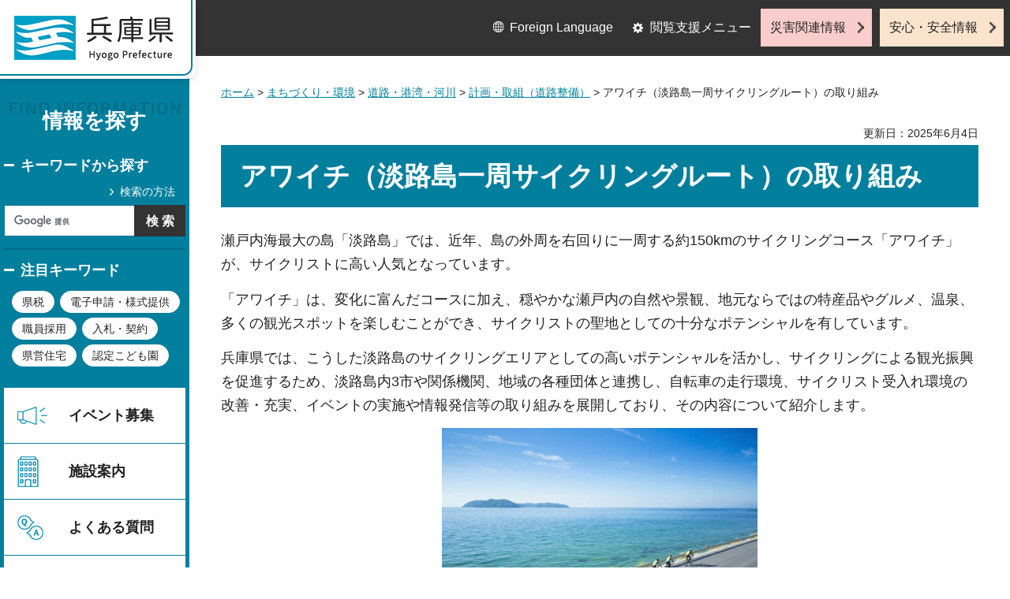

--- FILE ---
content_type: text/html
request_url: https://web-pref-hyogo-lg-jp.cache.yimg.jp/awk11/awaichi_torikumi.html
body_size: 6100
content:
<?xml version="1.0" encoding="utf-8"?>
<!DOCTYPE html PUBLIC "-//W3C//DTD XHTML 1.0 Transitional//EN" "http://www.w3.org/TR/xhtml1/DTD/xhtml1-transitional.dtd">
<html xmlns="http://www.w3.org/1999/xhtml" lang="ja" xml:lang="ja">
<head>
<meta http-equiv="Content-Type" content="text/html; charset=utf-8" />
<meta http-equiv="Content-Style-Type" content="text/css" />
<meta http-equiv="Content-Script-Type" content="text/javascript" />

<title>兵庫県／アワイチ（淡路島一周サイクリングルート）の取り組み</title>
<meta name="keywords" content="サイクリング,淡路島,サイクリングルート,アワイチ,サイクルツーリズム" />
<meta name="description" content="アワイチ（淡路島一周サイクリングルート）におけるサイクルツーリズム推進に向けた取り組み" />

<meta property="og:title" content="アワイチ（淡路島一周サイクリングルート）の取り組み" />
<meta property="og:type" content="article" />
<meta property="og:description" content="アワイチ（淡路島一周サイクリングルート）におけるサイクルツーリズム推進に向けた取り組み" />
<meta property="og:url" content="https://web.pref.hyogo.lg.jp/awk11/awaichi_torikumi.html" />
<meta property="og:image" content="https://web.pref.hyogo.lg.jp/shared/site_rn/images/sns/logo.jpg" />
<meta property="og:site_name" content="兵庫県" />
<meta property="og:locale" content="ja_JP" />
<meta name="author" content="兵庫県" />
<meta name="viewport" content="width=device-width, maximum-scale=3.0" />
<meta name="format-detection" content="telephone=no" />
<link href="/shared/site_rn/style/default.css" rel="stylesheet" type="text/css" media="all" />
<link href="/shared/site_rn/style/layout.css" rel="stylesheet" type="text/css" media="all" />
<link href="/shared/templates/free_rn/style/edit.css" rel="stylesheet" type="text/css" media="all" />
<link href="/shared/site_rn/style/tablet.css" rel="stylesheet" media="only screen and (min-width : 641px) and (max-width : 1024px)" type="text/css" id="tmp_tablet_css" class="mc_css" />
<link href="/shared/templates/free_rn/style/edit_tb.css" rel="stylesheet" media="only screen and (min-width : 641px) and (max-width : 1024px)" type="text/css" class="mc_css" />
<link href="/shared/site_rn/style/smartphone.css" rel="stylesheet" media="only screen and (max-width : 640px)" type="text/css" class="mc_css" />
<link href="/shared/templates/free_rn/style/edit_sp.css" rel="stylesheet" media="only screen and (max-width : 640px)" type="text/css" class="mc_css" />
<link href="/shared/site_rn/images/favicon/favicon.ico" rel="shortcut icon" type="image/vnd.microsoft.icon" />
<link href="/shared/site_rn/images/favicon/apple-touch-icon-precomposed.png" rel="apple-touch-icon-precomposed" />
<script type="text/javascript" src="/shared/site_rn/js/jquery.js"></script>
<script type="text/javascript" src="/shared/site_rn/js/setting.js"></script>
<script type="text/javascript" src="/shared/system/js/furigana/ysruby.js"></script>
<script type="text/javascript" src="/shared/js/readspeaker.js"></script>
<script type="text/javascript" src="/shared/js/ga.js"></script>




</head>
<body class="format_free no_javascript">
<script type="text/javascript" src="/shared/site_rn/js/init.js"></script>
<div id="tmp_wrapper">
<noscript>
<p>このサイトではJavaScriptを使用したコンテンツ・機能を提供しています。JavaScriptを有効にするとご利用いただけます。</p>
</noscript>
<p><a href="#tmp_honbun" class="skip">本文へスキップします。</a></p>

<div id="tmp_wrap_header">
<div id="tmp_header">
<div id="tmp_hlogo">
<p><a href="/index.html"><span>兵庫県 Hyogo Prefecture</span></a></p>
</div>
<ul id="tmp_hnavi_s">
	<li id="tmp_hnavi_lmenu"><a href="javascript:void(0);">閲覧支援</a></li>
	<li id="tmp_hnavi_mmenu"><a href="/cnavi/cnavi_kanri.html">情報を探す</a></li>
	<li id="tmp_hnavi_rmenu"><a href="javascript:void(0);">災害・安全情報</a></li>
</ul>
<div class="region_info">
<div class="box_find_info">
<div class="info_heading">
<p class="info_title">情報を探す</p>
</div>
<div class="info_main">
<div class="method_wrap">
<div class="method_search">
<p><a href="/search/about.html">検索の方法</a></p>
</div>
<div id="tmp_search">
<form action="/search/results.html" id="tmp_gsearch" name="tmp_gsearch">
<div class="wrap_sch_box">
<p class="sch_ttl"><label for="tmp_query">キーワードから探す</label></p>
<p class="sch_box"><input id="tmp_query" name="q" size="31" type="text" /></p>
</div>
<div class="wrap_sch_box">
<p class="sch_btn"><input id="tmp_func_sch_btn" name="sa" type="submit" value="検索" /></p>
<p id="tmp_search_hidden"><input name="cx" type="hidden" value="016145232941732995403:kz3o2ig-nkm" /> <input name="ie" type="hidden" value="UTF-8" /> <input name="cof" type="hidden" value="FORID:9" /></p>
</div>
</form>
</div>
</div>
<div id="tmp_keywords_load">&nbsp;</div>
</div>
</div>
<div class="group_navi">
<div id="tmp_gnavi">
<div class="gnavi">
<ul>
	<li class="glist1"><a href="https://web.pref.hyogo.lg.jp/cgi-bin/event_cal_multi/calendar.cgi?type=2">イベント募集</a></li>
	<li class="glist2"><a href="/shisetsu/index.html">施設案内</a></li>
	<li class="glist3"><a href="/search/results.html?q=%E3%82%88%E3%81%8F%E3%81%82%E3%82%8B%E8%B3%AA%E5%95%8F&amp;sa=%E6%A4%9C%E7%B4%A2&amp;cx=016145232941732995403%3Akz3o2ig-nkm&amp;ie=UTF-8&amp;cof=FORID%3A9">よくある質問</a></li>
	<li class="glist4"><a href="/inquiry/inquiry.html">相談窓口</a></li>
</ul>
</div>
</div>
<div class="search_nav">
<ul>
	<li class="purpose_search_nav"><a href="/cnavi/cnavi_kanri.html#tmp_purpose_search">目的から探す</a>
	<div id="tmp_purpose_box">
	<div class="sub_search_ttl">
	<p class="sub_search_ttl_text">目的から探す</p>
	<p class="lnavi_close_btn"><a href="javascript:void(0);"><span>閉じる</span></a></p>
	</div>
	<div class="sub_menu_cnt">
	<div class="sub_search_cnt">
	<div class="purpose_navi">
	<ul>
		<li class="purpose_navi1"><a href="/pref/cate3_625.html">入札・公売情報</a></li>
		<li class="purpose_navi2"><a href="/pref/cate2_616.html">職員採用</a></li>
		<li class="purpose_navi3"><a href="/sr13/passport.html">パスポート</a></li>
		<li class="purpose_navi4"><a href="/inquiry/license.html">許認可手続き</a></li>
		<li class="purpose_navi5"><a href="/kk12/ac09_000000032.html">パブリックコメント</a></li>
		<li class="purpose_navi6"><a href="/pref/cate3_661.html">オープンデータ</a></li>
		<li class="purpose_navi7"><a href="/stat/cate2_711.html">統計情報</a></li>
		<li class="purpose_navi8"><a href="/pref/cate2_613.html">県の概要</a></li>
	</ul>
	</div>
	</div>
	</div>
	</div>
	</li>
	<li class="category_search_nav"><a href="/cnavi/cnavi_kanri.html#tmp_category_search">分類から探す</a>
	<div id="tmp_category_box">
	<div class="sub_search_ttl">
	<p class="sub_search_ttl_text">分類から探す</p>
	<p class="lnavi_close_btn"><a href="javascript:void(0);"><span>閉じる</span></a></p>
	</div>
	<div class="sub_menu_cnt">
	<div class="sub_search_cnt">
	<div class="category_list_wrap">
	<div class="category_box_item">
	<div class="category_item_ttl"><a href="/safe/index.html">防災・安心・安全</a></div>
	</div>
	<div class="category_box_item">
	<div class="category_item_ttl"><a href="/life/index.html">暮らし・教育</a></div>
	</div>
	<div class="category_box_item">
	<div class="category_item_ttl"><a href="/health/index.html">健康・医療・福祉</a></div>
	</div>
	<div class="category_box_item">
	<div class="category_item_ttl"><a href="/town/index.html">まちづくり・環境</a></div>
	</div>
	<div class="category_box_item">
	<div class="category_item_ttl"><a href="/work/index.html">しごと・産業</a></div>
	</div>
	<div class="category_box_item">
	<div class="category_item_ttl"><a href="/aff/index.html">食・農林水産</a></div>
	</div>
	<div class="category_box_item">
	<div class="category_item_ttl"><a href="/interaction/index.html">地域・交流・観光</a></div>
	</div>
	<div class="category_box_item">
	<div class="category_item_ttl"><a href="/pref/index.html">県政情報・統計（県政情報）</a></div>
	</div>
	<div class="category_box_item">
	<div class="category_item_ttl"><a href="/stat/index.html">県政情報・統計（統計）</a></div>
	</div>
	</div>
	</div>
	</div>
	</div>
	</li>
	<li><a href="/org/index.html">組織から探す</a></li>
</ul>
</div>
</div>
<div class="group_news">
<div id="tmp_news_load">&nbsp;</div>
<div class="prefectural_citizens">
<div class="citizens_image">
<p><img alt="" height="95" src="/shared/site_rn/images/header/img_info_center.jpg" width="81" /></p>
</div>
<div class="citizens_cap">
<p><a href="/area/index.html">県民局・県民<br />
センター情報</a></p>
</div>
</div>
<div class="directional_nav">
<ul>
	<li class="release_link"><a href="/cgi-bin/press/press.cgi">記者発表</a></li>
</ul>
</div>
</div>
</div>
<div id="tmp_means">
<div class="custom_container">
<div id="tmp_setting">
<ul>
	<li class="func_language"><a href="/fl/index.html" lang="en">Foreign Language</a></li>
	<li class="func_browser"><a href="javascript:void(0);" class="func_title">閲覧支援メニュー</a>
	<div id="func_dropdown" class="func_cate">
	<ul>
		<li class="func_change"><a href="/howto/moji.html">文字サイズ・色合い変更</a></li>
		<li class="func_speaker rs_skip"><a accesskey="L" href="//app-eas.readspeaker.com/cgi-bin/rsent?customerid=8960&amp;lang=ja_jp&amp;readid=tmp_main&amp;url=" onclick="readpage(this.href, 'tmp_readspeaker'); return false;" rel="nofollow" class="rs_href">音声読み上げ</a></li>
		<li class="func_furigana"><a data-contents="tmp_main" data-target="tmp_main" href="javascript:void(0);" id="furigana">ふりがなON</a></li>
	</ul>
	</div>
	</li>
</ul>
</div>
<div class="emergency_aside">
<ul>
	<li class="link_emergency"><a href="/emergency_info/index.html">災害関連情報</a></li>
	<li class="link_safety"><a href="/safety_info/index.html">安心・安全情報</a></li>
</ul>
</div>
</div>
</div>
</div>
</div>
<div id="tmp_sma_menu">
<div id="tmp_sma_lmenu" class="wrap_sma_sch">
<div id="tmp_sma_func">&nbsp;</div>
<p class="close_btn"><a href="javascript:void(0);"><span>閉じる</span></a></p>
</div>
<div id="tmp_sma_mmenu" class="wrap_sma_sch">
<div id="tmp_sma_cnavi">&nbsp;</div>
<p class="close_btn"><a href="javascript:void(0);"><span>閉じる</span></a></p>
</div>
<div id="tmp_sma_rmenu" class="wrap_sma_sch">
<div id="tmp_sma_info">&nbsp;</div>
<p class="close_btn"><a href="javascript:void(0);"><span>閉じる</span></a></p>
</div>
</div>

<div id="tmp_wrap_main">
<div id="tmp_main_content">
<div id="tmp_main" class="column_lnavi">
<div class="wrap_col_main">
<div class="col_main">
<div id="tmp_wrap_navigation">
<div id="tmp_pankuzu">
<p><a href="/index.html">ホーム</a> &gt; <a href="/town/index.html">まちづくり・環境</a> &gt; <a href="/town/cate2_204.html">道路・港湾・河川</a> &gt; <a href="/town/cate3_254.html">計画・取組（道路整備）</a> &gt; アワイチ（淡路島一周サイクリングルート）の取り組み</p>
</div>
<div id="tmp_wrap_custom_update">
<div id="tmp_custom_update">


<p id="tmp_update">更新日：2025年6月4日</p>

</div>
</div>
</div>
<p id="tmp_honbun" class="skip">ここから本文です。</p>
<div id="tmp_readspeaker" class="rs_preserve rs_skip rs_splitbutton rs_addtools rs_exp"></div>
<div id="tmp_contents">



<h1>アワイチ（淡路島一周サイクリングルート）の取り組み</h1>
<p>瀬戸内海最大の島「淡路島」では、近年、島の外周を右回りに一周する約150kmのサイクリングコース「アワイチ」が、サイクリストに高い人気となっています。</p>
<p>「アワイチ」は、変化に富んだコースに加え、穏やかな瀬戸内の自然や景観、地元ならではの特産品やグルメ、温泉、多くの観光スポットを楽しむことができ、サイクリストの聖地としての十分なポテンシャルを有しています。</p>
<p>兵庫県では、こうした淡路島のサイクリングエリアとしての高いポテンシャルを活かし、サイクリングによる観光振興を促進するため、淡路島内3市や関係機関、地域の各種団体と連携し、自転車の走行環境、サイクリスト受入れ環境の改善・充実、イベントの実施や情報発信等の取り組みを展開しており、その内容について紹介します。</p>
<p style="text-align: center;"><img align="top" alt="awaichi_torikumi001" height="267" src="/awk11/images/04s.jpg" width="400" /></p>
<p style="text-align: center;"><a href="/awk11/documents/2024_a3_3.jpg" target="_blank" class="icon_pdf">アワイチ（淡路島一周サイクリングルート）の取り組み（JPG：3,358KB）（別ウィンドウで開きます）</a><a href="/awk11/documents/2024_a3_3.jpg"><img alt="2024アワイチ取り組み" height="425" src="/awk11/images/2024_a3_3.jpg" width="300" />（JPG：3,358KB）</a></p>
<p>(主)阿万福良湊線(阿那賀志知川)の、平日昼間の一時通行止めを解除しました。<a href="/awk11/anaga_sitigawa_saigai.html">（詳しくはこちら）</a></p>
<p style="text-align: center;"><img alt="阿万福良湊線通行止め解除" height="310" src="/awk11/images/kiseikaijo0604.jpg" width="500" /></p>
<h2 align="left">「アワイチ」の路面表示を設置しました</h2>
<p align="left">令和2年度から令和3年度にかけて、「淡路地域モデルルート推進協議会」がとりまとめた「淡路地域サイクルツーリズム推進方策～アワイチ推進プログラム50～」に基づき、アワイチの路面表示を設置しました。今後も引き続き、交通拠点や観光施設への案内、サイクリスト等の意見も踏まえながら、ルート案内の更なる充実を図ってまいります。</p>
<p align="left">［整備概要］</p>
<ol>
	<li align="left">設置箇所：アワイチルート（国道、県道、市道）<a href="/awk11/documents/r2settikasyo.pdf" target="_blank" class="icon_pdf">令和2年度設置箇所図（PDF：949KB）（別ウィンドウで開きます）</a><a href="/awk11/documents/r3settikasyo.pdf" target="_blank" class="icon_pdf">令和3年度設置箇所図（PDF：902KB）（別ウィンドウで開きます）</a></li>
	<li align="left">設置箇所数：51箇所（洲本市11箇所、南あわじ市26箇所、淡路市14箇所）</li>
	<li align="left">案内表示サイズ：幅20cm&times;高さ130cm</li>
</ol>
<p style="text-align: center;"><img alt="路面表示レイアウト" height="250" src="/awk11/images/layout.png" width="40" /></p>
<p style="text-align: center;">路面表示レイアウト</p>
<p style="text-align: center;"><img alt="路面表示設置例" height="250" src="/awk11/images/tsushi.jpg" width="333" /></p>
<p style="text-align: center;">路面表示設置状況（県道福良江井岩屋線：洲本市五色町都志）</p>
<h2 align="left">サイクルラックを設置しました</h2>
<p>令和４年度にサイクリストの受入環境を整備するため、緑の道しるべにサイクルラックを設置しました。</p>
<p>［整備概要］</p>
<ol>
	<li>設置箇所：緑の道しるべ大川公園</li>
	<li>設置箇所数：１箇所</li>
</ol>
<p style="text-align: center;"><img alt="サイクルラック（大川公園）" height="250" src="/awk11/images/rimg1523.jpg" width="333" /></p>
<p style="text-align: center;">サイクルラック設置状況（緑の道しるべ大川公園：淡路市野島大川）</p>
<h2 align="left">兵庫県のサイクルツーリズム推進に向けた淡路地域モデルルート推進協議会</h2>
<p align="left">淡路島の豊富な観光資源の魅力を活かしたサイクルツーリズムを推進し、地域の活性化につなげるため、「自転車の走行環境整備」や「サイクリストの受入環境の充実」、「情報発信」等の取り組みについて、関係者が連携し、一体となって取り組みを推進することを目的とした協議会を設置しています。</p>
<p align="left"><a href="/awk11/awaichi_kyogikai.html" target="_blank">兵庫県のサイクルツーリズム推進に向けた淡路地域モデルルート推進協議会</a></p>


</div>

<div id="tmp_inquiry">
<div id="tmp_inquiry_ttl">
<p>お問い合わせ</p>
</div>
<div id="tmp_inquiry_cnt">
<div class="inquiry_parts">
<p>
部署名：淡路県民局&nbsp;洲本土木事務所&nbsp;企画調整担当</p>
<p>電話：0799-26-2055</p>
<p>FAX：0799-24-4513</p>
<p>Eメール：<a href="mailto:sumotodoboku&#64;pref.hyogo.lg.jp">sumotodoboku&#64;pref.hyogo.lg.jp</a></p>
</div>
</div>
</div>

<div id="tmp_lnavi">
<div id="tmp_lnavi_ttl">
<p><a href="/town/cate3_254.html">計画・取組（道路整備）</a></p>
</div>
<div id="tmp_lnavi_cnt">
<ul>
<li><a href="/awk11/awaichi_kyogikai.html">（淡路地域）兵庫県のサイクルツーリズム推進に向けた淡路地域モデルルート推進協議会</a></li>
<li><a href="/ks09/akashikaikyoohashiyukouriyou.html">明石海峡大橋等有効活用の取り組み</a></li>
<li><a href="/ks08/jitensyakeikaku.html">兵庫県自転車活用推進計画</a></li>
<li><a href="/ks08/shinkouiki.html">兵庫県新広域道路交通計画について</a></li>
<li><a href="/ks08/wd10_000000017.html">道路に関するデータ（道路交通センサス）</a></li>
<li><a href="/ks08/wd10_000000031.html">兵庫の風景街道</a></li>
<li><a href="/ks08/nwkeikaku.html">「ひょうご基幹道路ネットワーク整備基本計画」について</a></li>
<li><a href="/awk11/awaichi_torikumi.html">アワイチ（淡路島一周サイクリングルート）の取り組み</a></li>
<li><a href="/ks04/bunyabetukeikaku.html">各種分野別計画</a></li>
<li><a href="/hnk09/cyclemap.html">「北摂里山-新発見-サイクルマップ」配布中！</a></li>
<li><a href="/ks08/toosaka.html">遠阪トンネル</a></li>
<li><a href="/ks09/banntanndou.html">播但連絡道路</a></li>
<li><a href="/ks08/arikata.html">「ひょうご基幹道路のあり方」について</a></li>
</ul>
</div>
</div>

</div>
</div>
</div>
</div>
<div id="tmp_footer_content">
<div class="pnavi">
<div class="custom_container">
<p class="ptop"><a href="#tmp_header">page top</a></p>
</div>
</div>

<div id="tmp_footer">
<div class="custom_container">
<div class="footer_front">
<div class="footer_info">
<div class="footer_front">
<div class="footer_aside">
<div class="footer_logo">
<p><span>兵庫県庁</span></p>
</div>
<div class="company_num">
<p>法人番号8000020280003</p>
</div>
</div>
<div class="footer_cnt">
<address>
<p><span class="dis_code">〒650-8567</span>兵庫県神戸市中央区下山手通5丁目10番1号</p>
<p><span>電話番号：</span>078-341-7711（代表）</p>
</address>
</div>
</div>
</div>
<div class="footer_nav">
<ul class="fnavi">
	<li><a href="/about_link.html">リンク・著作権・免責事項</a></li>
	<li><a href="/about_handing.html">個人情報の取扱いについて</a></li>
	<li><a href="/accessibility/index.html">ウェブアクセシビリティ方針</a></li>
	<li><a href="/sitemap.html">サイトマップ</a></li>
</ul>
</div>
</div>
<div class="footer_bellow">
<div class="directional_button">
<ul>
	<li><a href="/map.html">県庁までの交通案内</a></li>
	<li><a href="/pref/cate3_610.html">庁舎案内</a></li>
</ul>
</div>
<div class="prefectural_info">
<p lang="en" xml:lang="en" class="copyright">Copyright &copy; Hyogo Prefectural Government. All rights reserved.</p>
</div>
</div>
</div>
</div>

</div>
</div>
</div>
<script type="text/javascript" src="/shared/site_rn/js/function.js"></script>
<script type="text/javascript" src="/shared/site_rn/js/main.js"></script>
</body>
</html>


--- FILE ---
content_type: text/css
request_url: https://web-pref-hyogo-lg-jp.cache.yimg.jp/shared/templates/free_rn/style/edit_tb.css
body_size: 1133
content:
@charset "utf-8";
@media screen and (min-width : 641px) and (max-width : 1024px) {
/* ==================================================
idx
================================================== */
/* pickup_banner
================================================== */
#tmp_pickup_gallery .box_pickup,
#tmp_pickup_banner .box_banner {
	min-height:280px;
}
#tmp_pickup_gallery {
    width: 62.5%;
}
#tmp_pickup_banner {
    width: 35%;
}
#tmp_pickup_banner .box_banner .banner_cnt .banner{
	margin-bottom: 10px;
	min-height: initial;
	min-height: 0;
}
.furigana_on .box_pickup .pickup_cnt .pickup_slides .slick-list {
	padding:0 !important;
}
/* ==================================================
event pickup
================================================== */
#tmp_event_pickup {
	width: calc(100% - 230px);
}
#tmp_event_pickup_cnt .pickup_item .item_img {
	height:auto;
}
#tmp_event_cal_7w .event_cal_7w {
	width:100%;
}
#tmp_event_hold_cnt .event_hold_map {
	width:32%;
}
#tmp_event_hold_cnt .event_hold_list {
	width:67%;
}
#tmp_event_cal_refine_cnt fieldset .genre li {
	width:30%;
}
#tmp_event_cal_refine_cnt fieldset .genre li:nth-child(4n+1) {
	clear:none;
}
#tmp_event_cal_refine_cnt fieldset .genre li:nth-child(3n+1) {
	clear:both;
}
#tmp_event_cal_refine_btn .submit_btn {
	width: 40%;
}
#tmp_event_cal_refine_btn .clear_btn {
	width: 35%;
}
#tmp_event_long .event_long .event_category_link a {
	-webkit-background-size:6px auto;
	-moz-background-size:6px auto;
	background-size:6px auto;
	padding-left:10px;
}

/* scroll box_recommended
================================================== */
.js_scroll.box_recommended {
	left: 0;
	padding: 10px 20px;
	width: 100%;
	margin:  0;
}
.js_scroll.box_recommended .recommended_ttl {
	padding: 8px 10px 8px 0;
}
.js_scroll.box_recommended .recommended_cnt {
    padding: 0;
}
.js_scroll.box_recommended .recommended_list {
	margin: 0;
}
.js_scroll.box_recommended .recommended_list li {
	padding: 0;
	display: none;
}
.js_scroll.box_recommended .recommended_list li:first-child {
	display: block;
	width: 100%;
	margin: 0;
}
.js_scroll.box_recommended .recommended_inner .recommended_img {
    width: 65px;
}
.js_scroll.box_recommended .recommended_inner .recommended_body {
	font-size: 100%;
	padding: 8px 15px;
}
.js_scroll.box_recommended .recommended_btn_close a {
	width: 28px;
	height: 28px;
	-webkit-background-size: 14px auto;
	-moz-background-size: 14px auto;
	background-size: 14px auto;
}
.js_scroll.box_recommended .btn_recommended {
    display: none;
}
/* shisetsu top */
#tmp_contents #tmp_facilities_btn ul li{
	width: 50%;
}
#tmp_contents #tmp_facilities_btn ul li:nth-child(2n){
	clear: right;
}
#tmp_contents #tmp_facilities_btn ul li:nth-child(2n+1){
	clear: left;
}
/* shisetsu free */
#tmp_contents .main_photo_img {
    width: 50%;
}
#tmp_contents .main_photo_txt {
    margin-left: -50%;
}
#tmp_contents .main_photo_txt .wrap_main_photo_txt {
    margin-left: 52%;
}
/* foreign language
================================================== */
#tmp_en_ttl{
	width: 100%;
	height:400px;
}
/* gmap
================================================== */
#tmp_gmap_link{
	width:auto;
	max-width:520px;
}
/* Start Shisetsu_Top
================================================== */
.no_javascript #tmp_wrap_header:before{
    display: none;
}
/* ==================================================
Custom CSS
=================================================== */
#tmp_opdata_datatime_cnt label,
#tmp_opdata_datapost_cnt label {
	display: block;
	padding: 5px 0;
}
#tmp_opdata_data {
	width: 260px;
}
#tmp_opdata_datapost {
	margin-top: 18px !important;
	margin-bottom: 27px !important;
}
#tmp_opdata_displayedresults,
#tmp_opdata_extension {
	padding-left: 0;
}
#tmp_opdata_displayedresults {
	padding-top: 0;
	padding-bottom: 0;
}
#tmp_opdata_organization2 {
	margin-top: 14px;
}
#tmp_opdata_organization_cnt select {
	width: 210px;
}
#tmp_opdata_submit {
	margin-top: 40px;
}
#searchformsubmit {
	width: 48%;
	margin: 0 2% 0 0;
	top: 3px;
	left: 0;
}
#searchformclr {
	width: 48%;
	margin: 0;
}
}
@media screen and (max-width : 768px) {
#tmp_pickup_gallery .box_pickup,
#tmp_pickup_banner .box_banner {
	min-height:200px;
}
#tmp_event_cal_refine_cnt fieldset .genre li {
	width:45%;
}
#tmp_event_cal_refine_cnt fieldset .genre li:nth-child(3n+1) {
	clear:none;
}
#tmp_event_cal_refine_cnt fieldset .genre li:nth-child(odd) {
	clear:both;
}
#tmp_event_pickup,
#tmp_event_banner {
	width:100%;
	float:none;
}
#tmp_event_pickup {
	margin-bottom:20px;
}
#tmp_contents #tmp_event_banner .event_bnr li {
	margin:0 0 9px;
}
#tmp_contents #tmp_event_banner .event_bnr li a {
	height:55px;
	padding:5px 15px 5px 54px;
	background-position:12px center;
	-webkit-background-size:30px auto !important;
	-moz-background-size:30px auto !important;
	background-size:30px auto !important;
}
#tmp_contents #tmp_event_banner .event_bnr li a br {
	display:none;
}
#tmp_contents #tmp_event_banner .event_bnr li.bnr_tourism a {
	padding:7px 5px 7px;
	text-align:center;
}
#tmp_contents #tmp_event_banner .event_bnr li.bnr_tourism img {
	width:72px;
	height:auto;
}
#tmp_contents #tmp_event_banner .event_bnr li.bnr_tourism a::after {
	right:2px;
	bottom:2px;
	width:12px;
	height:12px;
}
#tmp_en_ttl{
	height:340px;
}
}
@media screen and (min-width : 641px) and (max-width : 900px) {
#tmp_message .float_lft {
	width:100%;
	float:none;
	margin-right:0 !important;
}
#tmp_kenmin #tmp_message .message_txt {
	width:100%;
	float:none;
}

}
@media screen and (min-width : 641px) and (max-width : 759px) {
.custom_kenmin .col_kenmin .col_cnt,
.custom_kenmin .col_kenmin .col_rnavi {
	width:100%;
	float:none;
}
}

